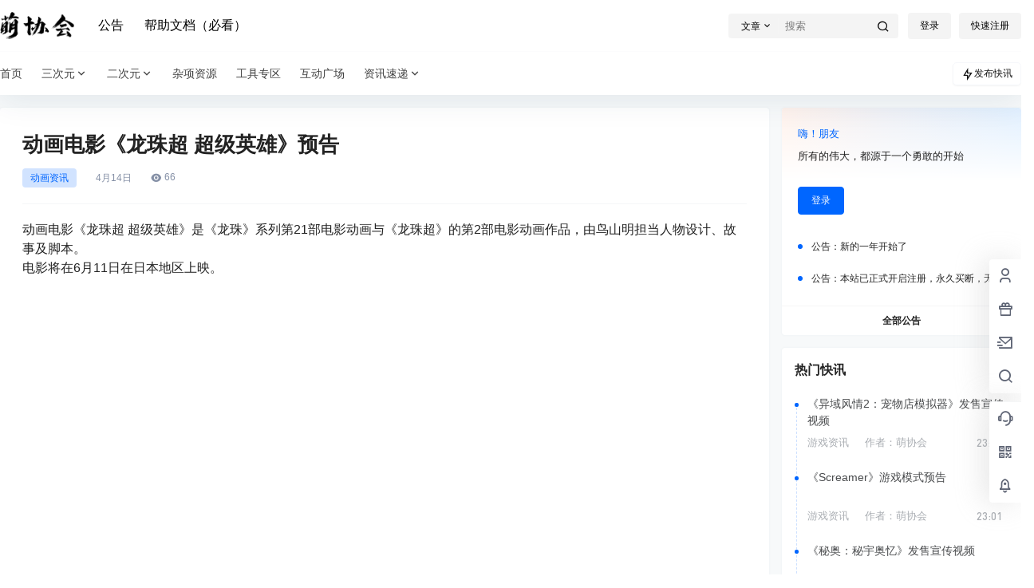

--- FILE ---
content_type: application/javascript
request_url: https://www.moexh.com/wp-content/themes/b2/Assets/fontend/library/sketchpad.js?ver=5.9.41
body_size: 2272
content:
//    The MIT License (MIT)
//
//    Copyright (c) 2014-2016 YIOM
//
//    Permission is hereby granted, free of charge, to any person obtaining a copy
//    of this software and associated documentation files (the "Software"), to deal
//    in the Software without restriction, including without limitation the rights
//    to use, copy, modify, merge, publish, distribute, sublicense, and/or sell
//    copies of the Software, and to permit persons to whom the Software is
//    furnished to do so, subject to the following conditions:
//
//    The above copyright notice and this permission notice shall be included in
//    all copies or substantial portions of the Software.
//
//    THE SOFTWARE IS PROVIDED "AS IS", WITHOUT WARRANTY OF ANY KIND, EXPRESS OR
//    IMPLIED, INCLUDING BUT NOT LIMITED TO THE WARRANTIES OF MERCHANTABILITY,
//    FITNESS FOR A PARTICULAR PURPOSE AND NONINFRINGEMENT. IN NO EVENT SHALL THE
//    AUTHORS OR COPYRIGHT HOLDERS BE LIABLE FOR ANY CLAIM, DAMAGES OR OTHER
//    LIABILITY, WHETHER IN AN ACTION OF CONTRACT, TORT OR OTHERWISE, ARISING FROM,
//    OUT OF OR IN CONNECTION WITH THE SOFTWARE OR THE USE OR OTHER DEALINGS IN
//    THE SOFTWARE.

function Sketchpad(config) {
    // Enforces the context for all functions
    for (var key in this.constructor.prototype) {
      this[key] = this[key].bind(this);
    }
  
    // Warn the user if no DOM element was selected
    if (!config.hasOwnProperty('element')) {
      console.error('SKETCHPAD ERROR: No element selected');
      return;
    }
  
    if (typeof(config.element) === 'string') {
      this.element = document.querySelector(config.element);
    }
    else {
      this.element = config.element;
    }
  
    // Width can be defined on the HTML or programatically
    this._width = config.width || 0;
    this._height = config.height || 0;
  
    // Pen attributes
    this.color = config.color || '#000000';
    this.penSize = config.penSize || 5;
  
    // ReadOnly sketchpads may not be modified
    this.readOnly = config.readOnly ||  false;
    if (!this.readOnly) {
        this.element.style.cursor = 'crosshair';
    }
  
    // Stroke control variables
    this.strokes = config.strokes || [];
    this._currentStroke = {
      color: null,
      size: null,
      lines: [],
    };
  
    // Undo History
    this.undoHistory = config.undoHistory || [];
  
    // Animation function calls
    this.animateIds = [];
  
    // Set sketching state
    this._sketching = false;
  
    // Setup canvas sketching listeners
    this.reset();
  }
  
  //
  // Private API
  //
  function getOffset (el) {
    const box = el.getBoundingClientRect();
  
    return {
      top: box.top + window.pageYOffset - document.documentElement.clientTop,
      left: box.left + window.pageXOffset - document.documentElement.clientLeft
    };
  }
  Sketchpad.prototype._cursorPosition = function(event) {
    return {
      x: event.pageX - getOffset(this.canvas).left,
      y: event.pageY - getOffset(this.canvas).top,
    };
  };
  
  Sketchpad.prototype._draw = function(start, end, color, size) {
    this._stroke(start, end, color, size, 'source-over');
  };
  
  Sketchpad.prototype._erase = function(start, end, color, size) {
    this._stroke(start, end, color, size, 'destination-out');
  };
  
  Sketchpad.prototype._stroke = function(start, end, color, size, compositeOperation) {
    this.context.save();
    this.context.lineJoin = 'round';
    this.context.lineCap = 'round';
    this.context.strokeStyle = color;
    this.context.lineWidth = size;
    this.context.globalCompositeOperation = compositeOperation;
    this.context.beginPath();
    this.context.moveTo(start.x, start.y);
    this.context.lineTo(end.x, end.y);
    this.context.closePath();
    this.context.stroke();
  
    this.context.restore();
  };
  
  //
  // Callback Handlers
  //
  
  Sketchpad.prototype._mouseDown = function(event) {
    this._lastPosition = this._cursorPosition(event);
    this._currentStroke.color = this.color;
    this._currentStroke.size = this.penSize;
    this._currentStroke.lines = [];
    this._sketching = true;
    this.canvas.addEventListener('mousemove', this._mouseMove);
  };
  
  Sketchpad.prototype._mouseUp = function(event) {
    if (this._sketching) {
  
      // Check that the current stroke is not empty
      if (this._currentStroke.lines.length > 0) {
        this.strokes.push(Object.assign(true, {}, this._currentStroke));
      }
  
      this._sketching = false;
    }
    this.canvas.removeEventListener('mousemove', this._mouseMove);
  };
  
  Sketchpad.prototype._mouseMove = function(event) {
    var currentPosition = this._cursorPosition(event);
  
    this._draw(this._lastPosition, currentPosition, this.color, this.penSize);
    this._currentStroke.lines.push({
      start: Object.assign(true, {}, this._lastPosition),
      end: Object.assign(true, {}, currentPosition),
    });
  
    this._lastPosition = currentPosition;
  };
  
  Sketchpad.prototype._touchStart = function(event) {
    event.preventDefault();
    if (this._sketching) {
      return;
    }
    this._lastPosition = this._cursorPosition(event.changedTouches[0]);
    this._currentStroke.color = this.color;
    this._currentStroke.size = this.penSize;
    this._currentStroke.lines = [];
    this._sketching = true;
    this.canvas.addEventListener('touchmove', this._touchMove, false);
  };
  
  Sketchpad.prototype._touchEnd = function(event) {
    event.preventDefault();
    if (this._sketching) {
      this.strokes.push(Object.assign(true, {}, this._currentStroke));
      this._sketching = false;
    }
    this.canvas.removeEventListener('touchmove', this._touchMove);
  };
  
  Sketchpad.prototype._touchCancel = function(event) {
    event.preventDefault();
    if (this._sketching) {
      this.strokes.push(Object.assign(true, {}, this._currentStroke));
      this._sketching = false;
    }
    this.canvas.removeEventListener('touchmove', this._touchMove);
  };
  
  Sketchpad.prototype._touchLeave = function(event) {
    event.preventDefault();
    if (this._sketching) {
      this.strokes.push(Object.assign(true, {}, this._currentStroke));
      this._sketching = false;
    }
    this.canvas.removeEventListener('touchmove', this._touchMove);
  };
  
  Sketchpad.prototype._touchMove = function(event) {
    event.preventDefault();
    var currentPosition = this._cursorPosition(event.changedTouches[0]);
  
    this._draw(this._lastPosition, currentPosition, this.color, this.penSize);
    this._currentStroke.lines.push({
      start: Object.assign(true, {}, this._lastPosition),
      end: Object.assign(true, {}, currentPosition),
    });
  
    this._lastPosition = currentPosition;
  };
  
  //
  // Public API
  //

  Sketchpad.prototype.reset = function(__width) {
    // Set attributes
    this.canvas = this.element;
    this.canvas.width = __width ? __width : this._width;
    this.canvas.height = this._height;
    this.context = this.canvas.getContext('2d');
    // this.context.fillStyle = "#ffffff";
    // this.context.fillRect(0, 0, this.canvas.width, this.canvas.height);
  
    
    // Setup event listeners
    this.redraw(this.strokes);
  
    if (this.readOnly) {
      return;
    }
  
    // Mouse
    this.canvas.addEventListener('mousedown', this._mouseDown);
    this.canvas.addEventListener('mouseout', this._mouseUp);
    this.canvas.addEventListener('mouseup', this._mouseUp);
  
    // Touch
    this.canvas.addEventListener('touchstart', this._touchStart);
    this.canvas.addEventListener('touchend', this._touchEnd);
    this.canvas.addEventListener('touchcancel', this._touchCancel);
    this.canvas.addEventListener('touchleave', this._touchLeave);
  };
  
  Sketchpad.prototype.drawStroke = function(stroke) {
    for (var j = 0; j < stroke.lines.length; j++) {
      var line = stroke.lines[j];
      this._draw(line.start, line.end, stroke.color, stroke.size);
    }
  };
  
  Sketchpad.prototype.redraw = function(strokes) {
    for (var i = 0; i < strokes.length; i++) {
      this.drawStroke(strokes[i]);
    }
  };
  
  Sketchpad.prototype.toObject = function() {
    return {
      width: this.canvas.width,
      height: this.canvas.height,
      strokes: this.strokes,
      undoHistory: this.undoHistory,
    };
  };
  
  Sketchpad.prototype.toJSON = function() {
    return JSON.stringify(this.toObject());
  };
  
  Sketchpad.prototype.animate = function(ms, loop, loopDelay) {
    this.clear();
    var delay = ms;
    var callback = null;
    for (var i = 0; i < this.strokes.length; i++) {
      var stroke = this.strokes[i];
      for (var j = 0; j < stroke.lines.length; j++) {
        var line = stroke.lines[j];
        callback = this._draw.bind(this, line.start, line.end,
                                   stroke.color, stroke.size);
        this.animateIds.push(setTimeout(callback, delay));
        delay += ms;
      }
    }
    if (loop) {
      loopDelay = loopDelay || 0;
      callback = this.animate.bind(this, ms, loop, loopDelay);
      this.animateIds.push(setTimeout(callback, delay + loopDelay));
    }
  };
  
  Sketchpad.prototype.cancelAnimation = function() {
    for (var i = 0; i < this.animateIds.length; i++) {
      clearTimeout(this.animateIds[i]);
    }
  };
  
  Sketchpad.prototype.clearAll = function() {
    this.strokes = []
    this.context.clearRect(0, 0, this.canvas.width, this.canvas.height);
  };

  Sketchpad.prototype.clear = function() {
    this.context.clearRect(0, 0, this.canvas.width, this.canvas.height);
  };
  
  Sketchpad.prototype.undo = function() {
    this.clear();
    var stroke = this.strokes.pop();
    if (stroke) {
      this.undoHistory.push(stroke);
      this.redraw(this.strokes);
    }
  };
  
  Sketchpad.prototype.redo = function() {
    var stroke = this.undoHistory.pop();
    if (stroke) {
      this.strokes.push(stroke);
      this.drawStroke(stroke);
    }
  };